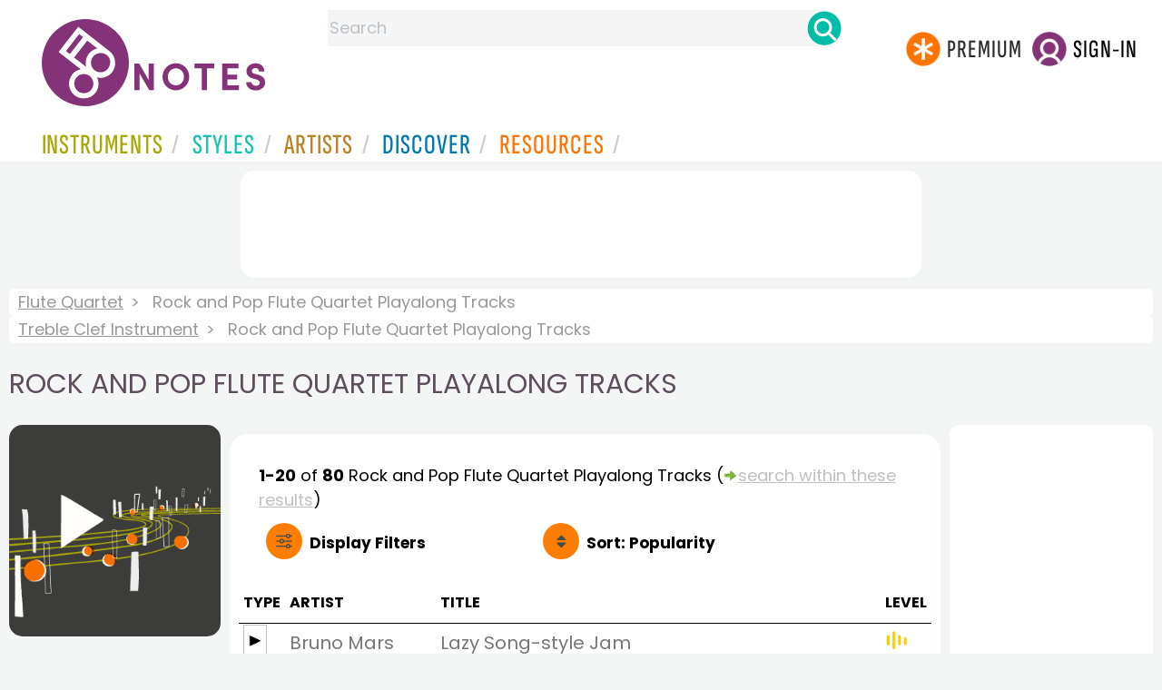

--- FILE ---
content_type: text/html
request_url: https://www.8notes.com/flute_quartet/rock_and_pop/playalong/?page=1
body_size: 11027
content:
<!DOCTYPE HTML>
<html>
<head>
<title>Rock and Pop Flute Quartet Playalong Tracks  - 8notes.com </title>
<meta name="description" content="Download, print and play audio for our high-quality rock and pop flute quartet playalong tracks collection, carefully selected for all music teachers, composers, performers, beginners and enthusiasts to play and enjoy.  ">
<meta charset="UTF-8">
<link rel="canonical" href="https://www.8notes.com/flute_quartet/rock_and_pop/playalong/" />
<script language=javascript>

var filtersshowing,sortbyshowing;function displayfilters(e){1==e?!1==filtersshowing?(filtersshowing=!0,sortbyshowing=!1,fc.style.display="flex",fc.style.paddingTop="20px",sc1.style.display="none",sc2.style.display="none",fc1.style.display="block",fc2.style.display="block"):(filtersshowing=!1,fc.style.display="none",fc1.style.display="none",fc2.style.display="none"):!1==sortbyshowing?(sortbyshowing=!0,filtersshowing=!1,fc.style.display="flex",fc.style.paddingTop="20px",fc1.style.display="none",fc2.style.display="none",sc1.style.display="block",sc2.style.display="block"):(sortbyshowing=!1,fc.style.display="none",sc1.style.display="none",sc2.style.display="none")}function showsection(e){var s=document.getElementById(e);fc2.innerHTML="<ul>"+s.innerHTML,fc2.style.display="block";for(var l=fc2.getElementsByClassName("artistsub");l.length>0;)l[0].parentNode.removeChild(l[0])}sortbyshowing=!1,filtersshowing=!1;const checkhidden=()=>{window.matchMedia("(min-width: 968px)").matches?(document.getElementById("filter-columns").style.display="none",document.getElementById("levels").style.display="block",document.getElementById("types").style.display="block",document.getElementById("genres").style.display="block",document.getElementById("gs_heading").style.display="block"):(filtersshowing=!1,sortbyshowing=!1,fc.style.display="none",fc1.style.display="none",document.getElementById("levels").style.display="none",document.getElementById("types").style.display="none",document.getElementById("genres").style.display="none",document.getElementById("gs_heading").style.display="none")};function toggleSubsearch(){var e=document.getElementById("searchwithin");e.classList.toggle("show"),e.classList.contains("show")&&document.getElementById("subsearchbox").focus()}function showorderby(){document.getElementById("showorder").style.visibility="visible",document.getElementById("showorder").style.display="block"}function dovis(){document.getElementById("navmore").style.visibility="visible",document.getElementById("navmore").style.display="block"}window.addEventListener("resize",checkhidden),document.addEventListener("DOMContentLoaded",e=>{checkhidden()});




    function pl(fname, iconname) {
        dsrc = document.getElementById(iconname).src;
        if ( dsrc.indexOf('/images/stop_icon.png')<1) {

            
            document.getElementById('prevbut').src = '/playalong/' + fname;
    
    
            for (j = 0; j < 20; j++) {
                dd = document.getElementById('previcon' + j)
                if (dd) { dd.src = '/images/play_icon.png'; }
            }
            document.getElementById(iconname).src = '/images/stop_icon.png';

    
            document.getElementById('prevbut').play();
            aud = document.getElementById('prevbut')


            aud.addEventListener('ended', audioend);
        }
        else {
            audioend()
            document.getElementById('prevbut').pause();
        }   
    }
     function audioend()
     { for (j = 0; j < 20; j++) {
            dd = document.getElementById('previcon' + j)
            if (dd) {dd.src='/images/play_icon.png'; }
         }}
</script>
  
<style type="text/css">

#centercontent{ flex-grow: 1;padding:10px}
#filter-columns{display:none}
#sortcolumn1,#sortcolumn2,#filtercolumn1,#filtercolumn2{display:none}
#sortcolumn1,#filtercolumn1,#buttoncolumn1{width:40%!important}
#sortcolumn2,#filtercolumn2,#buttoncolumn2{width:60%!important}
        #gs_heading .box img {      width:100%;max-width:250px;border-radius:15px ;border:0}
        .gs_heading_main{border-radius:15px!important}
#languagebox{ padding-top:11px;font-size:18px;    font-weight: 700;}
.gs2,.box .text{width:177px!important}
.gs2 img{width:177px!important;height:177px!important}


#main_container #a1{margin-top:0!important}
    .mobilefilterline{font-weight: 700;}
     
.info_box{background:#f5f5f5;padding:5px}
@media (max-width: 640px)
{.gs2 {padding-left:0!important;padding-right:0!important;margin-right: 0!important;}
.info_box{font-size:14px}
} 
#searchwithin{visibility:hidden;display:none}
#rightcontent{width:180px}
#leftcontent {left: 10px;    width: 250px;    display: flex;    justify-content: center;        }
 
#container2{  display: flex;    gap: 10px;flex-direction:row;}
         
         
         #maincontent {background:#fff;    padding: 10px;        border-top-left-radius: 20px;    border-top-right-radius: 20px;}

#rightcontent {}
     #subbox{background-color:#7cc106;
    }
    #subbox:hover {
    background-color:#FF7D00;}
    @media all and (max-width:1600px) {
    
        #ulforsort {
    display: flex;
margin-right:50px;z-index:99999; 
         text-decoration: none;color:#000;font-weight:bold;
}
     
@media all and (max-width:1100px) {
     #languagebox{display:none;}
#container2{flex-wrap: wrap;gap:10px!important}
#maincontent {padding:10px 0!important}
#container{flex-direction: column;padding-left:0!important;padding-right:0!important;width:inherit}
        #centercontent{margin-left:0!important;margin-right:0!important;padding:10px!important;}
    #ulforsort{margin-top:0px!important;}
         #ulforsorta{
        text-indent: 0;
         
    }
         }

@media all and (max-width:640px) {
  padding-right: 3px;
    padding-left: 3px;
}
     #bringinfilters, #bringinfilters2 {
  width: 100%;display:none;
}
#filter-columns{display:flex;   width:100%;padding-top: 20px;}
ul#navigation2    li { width: 200px!important; height: 30px;  margin: 0 0 7px 0; }
ul#navigation2 li a {display: block; margin: 0 0 7px 0;white-space:nowrap;}
.navigation2 li a{margin:0}
ul#navigation2 li a:hover { background-color: #EFEFEF; color:#f70;text-decoration:underline;}

     
 </style>
  

     <link rel="shortcut icon" type="image/png" href="/imc/favicon-32x32.png"/>
<link rel="icon" sizes="192x192" href="/imc/8notes-logo-circle192.png">
<meta name="viewport" content="width=device-width,initial-scale=1" />
 


<LINK href="/xs/x254min.css" type=text/css rel=stylesheet>
 
<style>.herobox {opacity:100;position:relative} 
#herobox1, #herobox2, #herobox3{opacity:100;} 

.highlight_menu {
    background-color: #ffcc6669;  
}
</style>

         
        <script>
        (adsbygoogle = window.adsbygoogle || []).push({
            google_ad_client: "ca-pub-1899416976695671",
            enable_page_level_ads: true
        });
        </script>
</head>


<body>
 



<div id=darkgreenstrip> 
<div class=full_width_display>
    <div id=header_container>
    <div class="header__logo-box">
    
<div id=logo><a href=/><img id=notescircle  src="/im/8notes-logo-circle3.svg" alt="8notes logo circle" height=95  ><img    id=notesnotes src="/im/notes-purple2.svg" alt="8notes logo"></a></div>

<div id=searchdiv>

    <form id=searchform class=searchform action=/school/search_fsm.asp method=get name=searchform  > 
 
        <button type="button" id="close_search" aria-label="Close Search" onclick="javascript:closeSearch()">    
            <span >x</span>
        </button>


        <input autocomplete="off" id=searchbox    placeholder="Search"  type=text   name=keyword>
        <button type=submit id=searchgo aria-label="Search" class=searchgo ></button>
    </form>
    
    <script language=javascript>
    
function highlightFirstItem(){let e=document.querySelector("#newsearchbox ul.searchlist li:first-child");e&&e.classList.add("highlight_menu")}function moveToNextItem(e){let t=e.nextElementSibling;if(!t){let i=e.parentNode.parentNode.nextElementSibling;i&&"livesearch"===i.id&&(t=i.querySelector("li"))}t&&(e.classList.remove("highlight_menu"),t.classList.add("highlight_menu"))}function highlightLastItem(){let e=document.querySelectorAll("#newsearchbox ul.searchlist"),t=e[e.length-1],i=t.lastElementChild;i&&i.classList.add("highlight_menu")}function moveToPreviousItem(e){let t=e.previousElementSibling;if(!t){let i=e.parentNode.parentNode.previousElementSibling;i&&"instrument_livesearch"===i.id&&(t=i.querySelector("li:last-child"))}t&&(e.classList.remove("highlight_menu"),t.classList.add("highlight_menu"))}document.addEventListener("keydown",function(e){
    const isSearchBoxFocused=document.activeElement.id==='searchbox';if(!isSearchBoxFocused){return;}
    let t=e.key,i=document.querySelector(".highlight_menu");"ArrowDown"===t||"ArrowUp"===t?(e.preventDefault(),(i=document.querySelector(".highlight_menu"))?"ArrowDown"===t?moveToNextItem(i):moveToPreviousItem(i):"ArrowDown"===t?highlightFirstItem():highlightLastItem()):"Enter"===t&&i&&(e.preventDefault(),window.location.href=i.querySelector("a").href)});

 
const inputField = document.getElementById('searchbox');
let lastSubmittedValue = "";
inputField.onkeyup = function(event) {
    if (!(event.key === "ArrowDown" || event.key === "ArrowUp")) {
         const currentValue = inputField.value;
        if (currentValue !== lastSubmittedValue && currentValue.length>0) {
            debouncedShowResult(currentValue);
            
            debouncedShowInstrumentResult(currentValue);
            lastSubmittedValue = currentValue; // Update the last submitted value
        }
    }
};
</script>
<div id=newsearchbox  >
<div id="instrument_livesearch"></div>
    <div id="livesearch"></div>
</div>
</div>

<ul class="header__login-box" id=nav2020>
      
		
    <li style="flex-grow: 1;"></li>
		 <li><a href=/subscriptions/ class=loginbuttons  id=subscribe><div class="center-wrapper"><div class=logintext>Premium</div></div></a></li><li><span class=loginbuttons  id=signin  onclick="javascript:openForm()"><div class="center-wrapper">Sign-in</div></span></li>


    </ul>
  </div>

 
 

    

<div id=headstr >
<nav id="navnew" role="navigation" >
    
    <label class="menu__btn" for="menu__toggle" data-btn>
       <span id=btnSpan1></span>
  <span id=btnSpan2></span>
  <span id=btnSpan3></span>
    </label>
<ul id="ulfornav" data="ulfornav" class="clearfix menu__box"  ><li><a title="instruments" href="/instruments/" aria-haspopup="true" ><span>Instruments</span></a>
<ul class=menuforward ><li><a href="/piano/">Piano</a></li><li><a href="/guitar/">Guitar</a></li>
<li><a href="/violin/">Violin</a></li><li><a href="/flute/">Flute</a></li>
<li><a href="/saxophone/">Saxophone</a></li><li><a href="/voice/">Voice</a></li><li><a href="/clarinet/">Clarinet</a></li>
<li><a href="/trumpet/">Trumpet</a></li><li><a href="/instruments/  ">Other Instruments</a></li></ul></li>
<li><a title="styles" href=/styles/  aria-haspopup="true" ><span>Styles</span></a>
<ul class=menuforward  >
<li><a href="/all/classical/sheet_music/">Classical</a></li><li><a href="/jazz/">Jazz</a></li><li><a href="/traditional/">Traditional</a></li><li><a href="/all/rock_and_pop/sheet_music/">Rock and Pop</a></li><li><a href="/all/christmas/sheet_music/">Christmas</a></li><li><a href="/world/">World</a></li><li><a href="/styles/">Other Styles</a></li></ul></li>

<li><a title="artists" href=/artists/ aria-haspopup="true" ><span>Artists</span></a>

<ul class=menuforward  ><li><a href="/bach.asp">Bach</a></li><li><a href="/beethoven.asp">Beethoven</a></li><li><a href="/mozart.asp">Mozart</a></li><li><a href="/tchaikovsky.asp">Tchaikovsky</a></li><li><a href="/joplin.asp">Scott Joplin</a></li><li><a href="/chopin.asp">Chopin</a></li><li><a href="/artists/">Other Artists</a></li></ul></li> 
 
<li><a title="artists" href=/discover/ aria-haspopup="true"><span>Discover</span></a>
<ul class=menuforward  ><li><a href="/discover/very_quick_guide.asp">Very Quick Guides</a></li><li><a href="/discover/repertoire_guides.asp">Repertoire Guides</a></li><li><a href="/discover/news.asp">News</a></li><li><a href="/discover/memes.asp">Memes</a></li><li><a href="/discover/instruments.asp">Instruments</a></li><li><a href="/discover/discover.asp">Discover Music</a></li><li><a href="/discover/holidays.asp">Holidays</a></li></ul></li> 
 
<li><a href="/extras/" aria-haspopup="true" ><span>Resources</span></a><ul class=menuforward  ><li><a href="/guitar_tuner/">Guitar Tuner</a></li><li><a href="/guitar_chord_chart/">Guitar Chord Chart</a></li><li><a href="/guitar_scales/">Guitar Scales</a></li><li><a href="/metronome/">Metronome</a></li><li><a href="/piano_chord_chart">Piano Chord Chart</a></li><li><a href="/theory/">Music Theory</a></li><li><a  title="members" href=/members/>Members Pieces</a></li><li><a  title="forums" href=/f/>Forums</a></li><li><a href="/school/whats_new.asp">Latest Additions</a></li><li><a href="/extras/">More Resources...</a></li></ul></li>
    <li class="mobonly"><a  title="guitar tuner" href=/guitar_tuner/>Guitar Tuner</a></li>
    <li class="mobonly"><a  title="guitar chord chart" href=/guitar_chord_chart/>Guitar Chord Chart</a></li>
    <li class="mobonly"><a  title="piano chord chart" href=/piano_chord_chart/>Piano Chord Chart</a></li>
    <li class="mobonly"><a  title="metronome" href=/metronome/>Metronome</a></li>

</ul>
    
</nav></div>
     </div> 
     </div> 
   </div>
 

<center> 

<div class="greybox-responsive" style="margin-top:10px" >

<ins class="adsbygoogle notes-responsive"
     style="display:inline-block"
     data-ad-client="ca-pub-1899416976695671"
     data-ad-slot="8666309865"></ins>
<script>
    (adsbygoogle = window.adsbygoogle || []).push({});
</script></div></center>

<!-- Google tag (gtag.js) -->
<script async src="https://www.googletagmanager.com/gtag/js?id=G-HJYQDND77B"></script>
<script>
  window.dataLayer = window.dataLayer || [];
  function gtag(){dataLayer.push(arguments);}
  gtag('js', new Date());

  gtag('config', 'G-HJYQDND77B');
</script>


 
<style>.rightadinstpage,  {display:block!important}
#main_container #a1, .rightadinstpage{display:block!important}
</style>

  <div id="main_container"> 

    
 
 
<audio id="prevbut"  ></audio>

  
  
<div class="breadcrumb">
     
     
    <a href=/flute_quartet/>Flute Quartet</a>  <span>Rock and Pop Flute Quartet Playalong Tracks</span>
    </div><div class=breadcrumb >
     <a href=/treble_clef_instrument/>Treble Clef Instrument</a>  <span>Rock and Pop Flute Quartet Playalong Tracks</span>
    
</div>



    
  <h1 class="artistmain upper">Rock and Pop Flute Quartet Playalong Tracks</h1> 
  
   <div id="container2"> 
       <div id=leftcontent >  
       <div id=ss2>
          
            
   
    <span id="gs_heading" alt="Flute Quartet Playalong" title="Flute Quartet Playalong" href="/flute_quartet/"><div  class="box" style="display: flex;    justify-content: center;"><img class=gs_heading_main  src="/imc/playalong.gif" alt="Flute Quartet Playalong" title="Flute Quartet Playalong"></div></span>
   
             
                <div id=sidecontent2 >
                    <form name="radios"> 
                   
                         
                         
                         
                    <ul class="navigation2 " id=genres>
                        <li class="navheader artistsub">Genres</li>

                        
                        <LI ><a href=/flute_quartet/all/>All</A>
                         <li class=norm><a href=/flute_quartet/classical/playalong/><span>Classical</span></a></li><li class=navselected><a href=/flute_quartet/rock_and_pop/playalong/><span>Rock & Pop</span></a></li><li class=norm><a href=/flute_quartet/jazz/playalong/><span>Jazz</span></a></li><li class=norm><a href=/flute_quartet/traditional/playalong/><span>Traditional</span></a></li><li class=norm><a href=/flute_quartet/world/playalong/><span>World</span></a></li><li class=norm><a href=/flute_quartet/film/playalong/><span>Film</span></a></li><li class=norm><a href=/flute_quartet/weddings/playalong/><span>Wedding</span></a></li><li class=norm><a href=/flute_quartet/christmas/playalong/><span>Christmas</span></a></li><li class=norm><a href=/flute_quartet/childrens/playalong/><span>Childrens</span></a></li><li class=norm><a href=/flute_quartet/adults/playalong/><span>Adults</span></a></li><li class=norm><a href=/flute_quartet/funerals/playalong/><span>Funeral</span></a></li><li class=norm><a href=/flute_quartet/christian/playalong/><span>Christian</span></a></li>

                        </ul>

                    <ul class="navigation2" id=types>
                        <li class="navheader artistsub">Types</li>
                    
                        <li class=norm><a href=/flute_quartet/rock_and_pop/><span>All</span></a></li>
                        
                        <li class=norm><a href=/flute_quartet/rock_and_pop/sheet_music/><span>Free Sheet Music</span></a></li>
                        <li class=norm><a href=/flute_quartet/rock_and_pop/subscribers/><span>8notes Premium</span></a></li>
                        
                        <li class=norm><a href=/flute_quartet/rock_and_pop/improvisation/><span>Improv Pieces</span></a></li>
                          <li class=norm><a href=/flute_quartet/rock_and_pop/licks_and_riffs/><span>Licks & Riffs</span></a></li>
                        <li class=navselected><a href=/flute_quartet/rock_and_pop/playalong/><span>Playalong Tracks</span></a></li>
                        
                        <li class=norm><a href=/flute_quartet/rock_and_pop/lessons/><span>General Lessons</span></a></li>
                        
                        <li class=norm><a href=/flute_quartet/rock_and_pop/chord_charts/><span>Chord Charts</span></a></li>
                        
                        
                    </ul>
                
                  <ul class="navigation2 " id=levels>
                        <li class="navheader artistsub">Level</li>

                      

                        <li class=navselected><a href=/flute_quartet/rock_and_pop/sheet_music/?difficulty=0><span><img src=/images/sp.gif alt="All Levels Sheet Music" class="difflevel"> All</span></a></li>
                        <li class=norm><a href=/flute_quartet/rock_and_pop/sheet_music/?difficulty=1><span><img src=/images/eg1c2.gif alt="Beginner Level Sheet Music" class="difflevel"> Beginner</span></a></li>
                        <li class=norm><a href=/flute_quartet/rock_and_pop/sheet_music/?difficulty=2><span><img src=/images/eg2c2.gif alt="Easy Level Sheet Music" class="difflevel"> Easy</span></a></li>
                        <li class=norm><a href=/flute_quartet/rock_and_pop/sheet_music/?difficulty=3><span><img src=/images/eg3c2.gif alt="Intermediate Level Sheet Music" class="difflevel"> Intermediate</span></a></li>
                        <li class=norm><a href=/flute_quartet/rock_and_pop/sheet_music/?difficulty=4><span><img src=/images/eg4c2.gif alt="Advanced Level Sheet Music" class="difflevel"> Advanced</span></a></li>
                       


                        </ul>
                        
                 </form  > 
                 
                </div></div> </div>  
<div id="centercontent">
<div id=maincontent>

 
<div id=result-line>
    <b>1-20</b> of <b>80</b> <i></i>  Rock and Pop Flute Quartet  Playalong Tracks
                     
                      <span class=rightad>(<img src="/images/green_arrow.png" height="12"><div id=callsearchwithin>search within these results</div>)</span>
        
                    <div id="searchwithin"   ><form class=searchform action="/flute_quartet/rock_and_pop/playalong/Default.asp" method="get"><input type="text" id="subsearchbox" name="searchwords"><button type=submit id=searchgo2 class=searchgo ></button></form></div>
                    
      </div>
          
<div class="mobilefilterline">
    <div id="filterline">
     <div id=buttoncolumn1>
     <a id="displayfilter" href="javascript:displayfilters(1)"><span class=rightad>Display </span>Filters</a>
      
         </div>
        <div id=buttoncolumn2>
  
  
       <a class=sortby title="instruments" href="javascript:displayfilters(2)" ><span class=rightad>Sort: </span><span>Popularity</span></a>

 </div>
   </div> 
   </div> 
             





    <div id=filter-columns>
        <div id=sortcolumn1><li  class="navselected col1"><a href=default.asp?orderby=5d><span>Popularity</span></a></li>
                            <li class="norm col1"><a href=default.asp?orderby=2u><span>Title A-Z</span></a></li>
                            <li class="norm  col1"><a href=default.asp?orderby=2d><span>Title Z-A</span></a></li>
                        <li class="norm col1"><a href=default.asp?orderby=4d><span>Newest First</span></a></li>
                        </div>
<div id=sortcolumn2>
<li class="norm col2"><a href=default.asp?orderby=4u><span>Oldest First</span></a></li>
                        <li class="norm  col2"><a href=default.asp?orderby=6u><span>Easiest First</span></a></li>
                            <li class="norm col2"><a href=default.asp?orderby=6d><span>Hardest First</span></a></li>
                        
 


    </div>
           
               
      <div id="filtercolumn1"><ul>
        <li><button id=solo-winds onclick="showsection('genres')">Genres</button></li>
        <li><button id=solo-winds onclick="showsection('types')">Types</button></li>
        <li><button id=solo-strings onclick="showsection('levels')">Level</button></li>
        

       </div>
       <div id="filtercolumn2"></div>
       </div>
 
        

         


        
        

 
             <br class="ca">    




        <div class="table-responsive">

        <table class="table_list">
            <thead>
            <tr><th class="ditchit">Type</th>
               <th>Artist</th><th>Title</th>
                
                <th class="ditchit">Level</th>
            
 </tr>
                </thead>
           
             
             <tr   onclick="document.location='/playalong/lazy_song_jam.asp?instrument=flute_quartet'"  >
               <td class="piece_type ditchit"><div style="display:inline;border:1px solid #c0c0c0;color:#c0c0c0;padding-top:5px;margin-top:15px " onclick="javascript:event.stopPropagation();pl('lazy_song_jam_prev.mp3','previcon1');return false"><img id=previcon1 src=/images/play_icon.png height=18 border=0></div></td>
                 <td class="artname">Bruno Mars  </td>
        <td class=" fsmtitle">Lazy Song-style Jam</td>
                     
                   <td class="level_type ditchit"><img title="Easy Level" alt="Easy Level" src=/images/eg2c2.gif class=difflevel></td>
                    </tr>
 
  
             
             <tr   onclick="document.location='/playalong/ed_sheeran_style.asp?instrument=flute_quartet'"  >
               <td class="piece_type ditchit"><div style="display:inline;border:1px solid #c0c0c0;color:#c0c0c0;padding-top:5px;margin-top:15px " onclick="javascript:event.stopPropagation();pl('ed_sheeran_style_prev.mp3','previcon2');return false"><img id=previcon2 src=/images/play_icon.png height=18 border=0></div></td>
                 <td class="artname">Ed Sheeran  </td>
        <td class=" fsmtitle">I See Fire -style playalong (A Aeolian)</td>
                     
                   <td class="level_type ditchit"><img title="Easy Level" alt="Easy Level" src=/images/eg2c2.gif class=difflevel></td>
                    </tr>
 
  
             
             <tr   onclick="document.location='/video_chords/leonard_cohen_hallelujah.asp?instrument=flute_quartet'"  >
               <td class="piece_type ditchit"><img title="Video & Chord PLayalong" src=/images/youtube_sq.gif></td>
                 <td class="artname">Leonard Cohen  </td>
        <td class=" fsmtitle">Hallelujah</td>
                     
                   <td class="level_type ditchit"><img title="Easy Level" alt="Easy Level" src=/images/eg2c2.gif class=difflevel></td>
                    </tr>
 
  
             
             <tr   onclick="document.location='/video_chords/ed_sheeran_shape_of_you.asp?instrument=flute_quartet'"  >
               <td class="piece_type ditchit"><img title="Video & Chord PLayalong" src=/images/youtube_sq.gif></td>
                 <td class="artname">Ed Sheeran  </td>
        <td class=" fsmtitle">Shape of You</td>
                     
                   <td class="level_type ditchit"><img title="Easy Level" alt="Easy Level" src=/images/eg2c2.gif class=difflevel></td>
                    </tr>
 
  
             
             <tr   onclick="document.location='/playalong/clocks_style.asp?instrument=flute_quartet'"  >
               <td class="piece_type ditchit"><div style="display:inline;border:1px solid #c0c0c0;color:#c0c0c0;padding-top:5px;margin-top:15px " onclick="javascript:event.stopPropagation();pl('clocks_style_prev.mp3','previcon3');return false"><img id=previcon3 src=/images/play_icon.png height=18 border=0></div></td>
                 <td class="artname">Coldplay  </td>
        <td class=" fsmtitle">Clocks-style Jam</td>
                     
                   <td class="level_type ditchit"><img title="Beginners Level" alt="Beginners Level" src=/images/eg1c2.gif class=difflevel></td>
                    </tr>
 
  
             
             <tr   onclick="document.location='/video_chords/despacito.asp?instrument=flute_quartet'"  >
               <td class="piece_type ditchit"><img title="Video & Chord PLayalong" src=/images/youtube_sq.gif></td>
                 <td class="artname">Luis Fonsi  </td>
        <td class=" fsmtitle">Despacito</td>
                     
                   <td class="level_type ditchit"><img title="Easy Level" alt="Easy Level" src=/images/eg2c2.gif class=difflevel></td>
                    </tr>
 
  
             
             <tr   onclick="document.location='/video_chords/disney_a_tale_as_old_as_time_beauty_and_the_beast.asp?instrument=flute_quartet'"  >
               <td class="piece_type ditchit"><img title="Video & Chord PLayalong" src=/images/youtube_sq.gif></td>
                 <td class="artname">Disney  </td>
        <td class=" fsmtitle">A Tale as old as Time (Beauty and the Beast)</td>
                     
                   <td class="level_type ditchit"><img title="Intermediate Level" alt="Intermediate Level" src=/images/eg3c2.gif class=difflevel></td>
                    </tr>
 
  
             
             <tr   onclick="document.location='/video_chords/ed_sheeran_perfect.asp?instrument=flute_quartet'"  >
               <td class="piece_type ditchit"><img title="Video & Chord PLayalong" src=/images/youtube_sq.gif></td>
                 <td class="artname">Ed Sheeran  </td>
        <td class=" fsmtitle">Perfect</td>
                     
                   <td class="level_type ditchit"><img title="Easy Level" alt="Easy Level" src=/images/eg2c2.gif class=difflevel></td>
                    </tr>
 
  
             
             <tr   onclick="document.location='/video_chords/celine_dion_my_heart_will_go_on.asp?instrument=flute_quartet'"  >
               <td class="piece_type ditchit"><img title="Video & Chord PLayalong" src=/images/youtube_sq.gif></td>
                 <td class="artname">Celine Dion  </td>
        <td class=" fsmtitle">My Heart Will Go On (Theme from Titanic)</td>
                     
                   <td class="level_type ditchit"><img title="Easy Level" alt="Easy Level" src=/images/eg2c2.gif class=difflevel></td>
                    </tr>
 
  
             
             <tr   onclick="document.location='/playalong/rock_in_f_120.asp?instrument=flute_quartet'"  >
               <td class="piece_type ditchit"><div style="display:inline;border:1px solid #c0c0c0;color:#c0c0c0;padding-top:5px;margin-top:15px " onclick="javascript:event.stopPropagation();pl('rock_in_f_120_prev.mp3','previcon4');return false"><img id=previcon4 src=/images/play_icon.png height=18 border=0></div></td>
                 <td class="artname"></td>
        <td class=" fsmtitle">F major Rock 120 bpm</td>
                     
                   <td class="level_type ditchit"><img title="Easy Level" alt="Easy Level" src=/images/eg2c2.gif class=difflevel></td>
                    </tr>
 
  
             
             <tr   onclick="document.location='/playalong/elton_john.asp?instrument=flute_quartet'"  >
               <td class="piece_type ditchit"><div style="display:inline;border:1px solid #c0c0c0;color:#c0c0c0;padding-top:5px;margin-top:15px " onclick="javascript:event.stopPropagation();pl('elton_john_prev.mp3','previcon5');return false"><img id=previcon5 src=/images/play_icon.png height=18 border=0></div></td>
                 <td class="artname">Elton John  </td>
        <td class=" fsmtitle">Elton John-style Rock Piano Blues Jam</td>
                     
                   <td class="level_type ditchit"><img title="Easy Level" alt="Easy Level" src=/images/eg2c2.gif class=difflevel></td>
                    </tr>
 
  
             
             <tr   onclick="document.location='/playalong/mj_funky_dance.asp?instrument=flute_quartet'"  >
               <td class="piece_type ditchit"><div style="display:inline;border:1px solid #c0c0c0;color:#c0c0c0;padding-top:5px;margin-top:15px " onclick="javascript:event.stopPropagation();pl('mj_funky_dance_prev.mp3','previcon6');return false"><img id=previcon6 src=/images/play_icon.png height=18 border=0></div></td>
                 <td class="artname">Michael Jackson  </td>
        <td class=" fsmtitle">Michael Jackson 80s Funky Dance-style Jam Track</td>
                     
                   <td class="level_type ditchit"><img title="Intermediate Level" alt="Intermediate Level" src=/images/eg3c2.gif class=difflevel></td>
                    </tr>
 
  
             
             <tr   onclick="document.location='/playalong/gotyeJAM.asp?instrument=flute_quartet'"  >
               <td class="piece_type ditchit"><div style="display:inline;border:1px solid #c0c0c0;color:#c0c0c0;padding-top:5px;margin-top:15px " onclick="javascript:event.stopPropagation();pl('gotyeJAM_prev.mp3','previcon7');return false"><img id=previcon7 src=/images/play_icon.png height=18 border=0></div></td>
                 <td class="artname">Gotye  </td>
        <td class=" fsmtitle">&#39;Somebody&#39;-style Jam</td>
                     
                   <td class="level_type ditchit"><img title="Easy Level" alt="Easy Level" src=/images/eg2c2.gif class=difflevel></td>
                    </tr>
 
  
             
             <tr   onclick="document.location='/playalong/ed_sheeran_sing.asp?instrument=flute_quartet'"  >
               <td class="piece_type ditchit"><div style="display:inline;border:1px solid #c0c0c0;color:#c0c0c0;padding-top:5px;margin-top:15px " onclick="javascript:event.stopPropagation();pl('ed_sheeran_sing_prev.mp3','previcon8');return false"><img id=previcon8 src=/images/play_icon.png height=18 border=0></div></td>
                 <td class="artname">Ed Sheeran  </td>
        <td class=" fsmtitle">Sing -style playalong </td>
                     
                   <td class="level_type ditchit"><img title="Easy Level" alt="Easy Level" src=/images/eg2c2.gif class=difflevel></td>
                    </tr>
 
  
             
             <tr   onclick="document.location='/video_chords/disney_a_whole_new_world.asp?instrument=flute_quartet'"  >
               <td class="piece_type ditchit"><img title="Video & Chord PLayalong" src=/images/youtube_sq.gif></td>
                 <td class="artname">Disney  </td>
        <td class=" fsmtitle">A Whole New World (Aladdin)</td>
                     
                   <td class="level_type ditchit"><img title="Intermediate Level" alt="Intermediate Level" src=/images/eg3c2.gif class=difflevel></td>
                    </tr>
 
  
             
             <tr   onclick="document.location='/playalong/driving_funk_c_major_120_bpm.asp?instrument=flute_quartet'"  >
               <td class="piece_type ditchit"><div style="display:inline;border:1px solid #c0c0c0;color:#c0c0c0;padding-top:5px;margin-top:15px " onclick="javascript:event.stopPropagation();pl('driving_funk_c_major_120_bpm_prev.mp3','previcon9');return false"><img id=previcon9 src=/images/play_icon.png height=18 border=0></div></td>
                 <td class="artname"></td>
        <td class=" fsmtitle">Driving Funk in C major 120 bpm</td>
                     
                   <td class="level_type ditchit"><img title="Beginners Level" alt="Beginners Level" src=/images/eg1c2.gif class=difflevel></td>
                    </tr>
 
  
             
             <tr   onclick="document.location='/playalong/standard_12_bar_blues.asp?instrument=flute_quartet'"  >
               <td class="piece_type ditchit"><div style="display:inline;border:1px solid #c0c0c0;color:#c0c0c0;padding-top:5px;margin-top:15px " onclick="javascript:event.stopPropagation();pl('standard_12_bar_blues_prev.mp3','previcon10');return false"><img id=previcon10 src=/images/play_icon.png height=18 border=0></div></td>
                 <td class="artname"></td>
        <td class=" fsmtitle">Standard 12-bar blues</td>
                     
                   <td class="level_type ditchit"><img title="Beginners Level" alt="Beginners Level" src=/images/eg1c2.gif class=difflevel></td>
                    </tr>
 
  
             
             <tr   onclick="document.location='/video_chords/adele_hello.asp?instrument=flute_quartet'"  >
               <td class="piece_type ditchit"><img title="Video & Chord PLayalong" src=/images/youtube_sq.gif></td>
                 <td class="artname">Adele  </td>
        <td class=" fsmtitle">Hello</td>
                     
                   <td class="level_type ditchit"><img title="Easy Level" alt="Easy Level" src=/images/eg2c2.gif class=difflevel></td>
                    </tr>
 
  
             
             <tr   onclick="document.location='/playalong/jazz_rock_fusion.asp?instrument=flute_quartet'"  >
               <td class="piece_type ditchit"><div style="display:inline;border:1px solid #c0c0c0;color:#c0c0c0;padding-top:5px;margin-top:15px " onclick="javascript:event.stopPropagation();pl('jazz_rock_fusion_prev.mp3','previcon11');return false"><img id=previcon11 src=/images/play_icon.png height=18 border=0></div></td>
                 <td class="artname"></td>
        <td class=" fsmtitle">Jazz Rock Fusion Playalong Jam Track</td>
                     
                   <td class="level_type ditchit"><img title="Intermediate Level" alt="Intermediate Level" src=/images/eg3c2.gif class=difflevel></td>
                    </tr>
 
  
             
             <tr   onclick="document.location='/playalong/norah_jones_jam.asp?instrument=flute_quartet'"  >
               <td class="piece_type ditchit"><div style="display:inline;border:1px solid #c0c0c0;color:#c0c0c0;padding-top:5px;margin-top:15px " onclick="javascript:event.stopPropagation();pl('norah_jones_jam_prev.mp3','previcon12');return false"><img id=previcon12 src=/images/play_icon.png height=18 border=0></div></td>
                 <td class="artname">Norah Jones  </td>
        <td class=" fsmtitle">Norah Jones-style mellow jam track</td>
                     
                   <td class="level_type ditchit"><img title="Beginners Level" alt="Beginners Level" src=/images/eg1c2.gif class=difflevel></td>
                    </tr>
 
   

 </table>
 
 <div class="pagination">
<ul><li><a   class="prevnext disablelink"></a></li> <li><a  class="currentpage"  >1</a></li> <li><a href="/flute_quartet/rock_and_pop/playalong/?page=2">2</a></li> <li><a href="/flute_quartet/rock_and_pop/playalong/?page=3">3</a></li> <li class=ditchitsooner><a href="/flute_quartet/rock_and_pop/playalong/?page=4">4</a></li>  <li><a href="/flute_quartet/rock_and_pop/playalong/?page=2" class="prevnext"></a></li>
 </ul></div>
</div></div> 
    <div >
 <div  style=";margin-top:20px;">	 

<h2 class="upper artistmain" id="combinations">Related Instruments and Combinations</h2>

<A class="gs2" href="/flute/sheet_music/"><div class=box><img loading=lazy src=/imc/flute.gif alt="Flute sheet music"><div class="text">Flute</div></div></a>


</div>
<BR><BR> 

</div></div>

<div id=a1 class="rightad"> 


<div class="card rightadinstpage">


 
 <div class="card rightadinstpage" style="display:block!important">
 
<!-- 8notes wide sky -->
<ins class="adsbygoogle"
     style="display:inline-block;width:160px;height:600px"
     data-ad-client="ca-pub-1899416976695671"
     data-ad-slot="0050429236"></ins>
<script>
    (adsbygoogle = window.adsbygoogle || []).push({});
</script>
</div><BR><BR>
  
  
 
</div></div>
  </div>  </div> 
  
  
<center>
 <div class="greybox-responsive" style="margin-top:10px" >

<!-- 8notes responsive -->
<ins class="adsbygoogle notes-responsive"
     style="display:inline-block"
     data-ad-client="ca-pub-1899416976695671"
     data-ad-slot="8666309865"></ins>
<script>
    (adsbygoogle = window.adsbygoogle || []).push({});

    
</script></div></center> 

 
 <script>
 var cs=document.getElementById('callsearchwithin');
 if(cs){cs.addEventListener('click', toggleSubsearch)};
var lc = document.getElementById('leftcontent')
var fc = document.getElementById('filter-columns')
var fc1 = document.getElementById('filtercolumn1')
var fc2 = document.getElementById('filtercolumn2')
var sc1 = document.getElementById('sortcolumn1')
var sc2 = document.getElementById('sortcolumn2')
        </script>

<script src="/inc/footerminNOV23-2a.js" defer></script>

<br> 
<div class="form-popup " id="logindiv">
<div class=reveal-modal>
  <form action="/members/login2.asp" class=" modal-content  form-container" method=post>
    <div style="text-transform:uppercase">Login</div><button type="button"  id=login_close   onclick="closeForm()">x</button> 
<BR><BR>
    <label class=formlabel for="email"><b>Email</b></label><BR>
    <input type="text" placeholder="Enter Email" name="email" required>
<BR>
    <label class=formlabel for="psw"><b>Password</b></label><BR>
    <input type="password" placeholder="Enter Password" name="password" required>
	
<input type=hidden name=url value="/flute_quartet/rock_and_pop/playalong/Default.asp">
 
        <input type=checkbox class="styledinput" name=public value=1 checked> Remember on this computer?
        <BR><BR>
    <button type="submit" class="btn">Login</button>
	<div id=lgtxt>or</div>
	<button type="button" class="btn register" onclick="location.href='/members/register.asp'">Register</button>
    <div style="margin:auto;width:120px"><BR><a href=/members/forgotten.asp>Forgotten password?</a><BR></div>
  </form>
</div>
</div>


<footer>
<div id=botcontent>
<div id=botcontenttop>
<div class=botstuff>
<BR>
 
<ul id=botlist><li> <a HREF=/help/ ><span>Help</span></a></li> <li><a href=/help/money_back_guarantee.asp><span>Money Back Guarantee</span></a></li> <li><a href=/help/privacy.asp><span>Privacy Policy</span></a></li><li><a href=/help/terms.asp><span>Terms</span></a></li>
 <li><a href=/help/about.asp><span>About Us</span></a></li><li><a href=/tour.asp><span>Site Tour</span></a></li><li><a href=/help/contact.asp><span>Contact Us</span></a></li><li><a href=/questionnaire.asp><span>Help Us Improve!</span></a></li></ul></div>

<div class="botstuff"> <div class="centered"> </div><div class="centered"><ul id="flaglist"><li id="flag1"><a aria-label="Site tour (English)" href="/tour.asp"></a></li><li id="flag2"><a aria-label="Site tour (US English)" href="/tour.asp"></a></li><li id="flag3"><a aria-label="Site tour (French)" href="/tour_fr.asp"></a></li><li id="flag7"><a aria-label="Site tour (Japanese)" href="/tour_jp.asp"></a></li><li id="flag4"><a aria-label="Site tour (Chinese)" href="/tour_ch.asp"></a></li><li id="flag5"><a aria-label="Site tour (Spanish)" href="/tour_es.asp"></a></li><li id="flag6"><a aria-label="Site tour (German)" href="/tour_de.asp"></a></li></ul></div></div>
</div></div> 

<div class="botline1"><div class="s" >&copy; 2000-2026 8notes.com</div></div>
 </footer>
    <script type="text/javascript">
          function downloadJSAtOnload() {
          var element = document.createElement("script");
          element.src = "https://pagead2.googlesyndication.com/pagead/js/adsbygoogle.js";
          document.body.appendChild(element);
          }
          if (window.addEventListener)
          window.addEventListener("load", downloadJSAtOnload, false);
          else if (window.attachEvent)
          window.attachEvent("onload", downloadJSAtOnload);
          else window.onload = downloadJSAtOnload;
          </script>

</body>
</html>


--- FILE ---
content_type: text/html; charset=utf-8
request_url: https://www.google.com/recaptcha/api2/aframe
body_size: 269
content:
<!DOCTYPE HTML><html><head><meta http-equiv="content-type" content="text/html; charset=UTF-8"></head><body><script nonce="F3Afb-pQ5VGqT8BLgEo4zw">/** Anti-fraud and anti-abuse applications only. See google.com/recaptcha */ try{var clients={'sodar':'https://pagead2.googlesyndication.com/pagead/sodar?'};window.addEventListener("message",function(a){try{if(a.source===window.parent){var b=JSON.parse(a.data);var c=clients[b['id']];if(c){var d=document.createElement('img');d.src=c+b['params']+'&rc='+(localStorage.getItem("rc::a")?sessionStorage.getItem("rc::b"):"");window.document.body.appendChild(d);sessionStorage.setItem("rc::e",parseInt(sessionStorage.getItem("rc::e")||0)+1);localStorage.setItem("rc::h",'1769814179832');}}}catch(b){}});window.parent.postMessage("_grecaptcha_ready", "*");}catch(b){}</script></body></html>